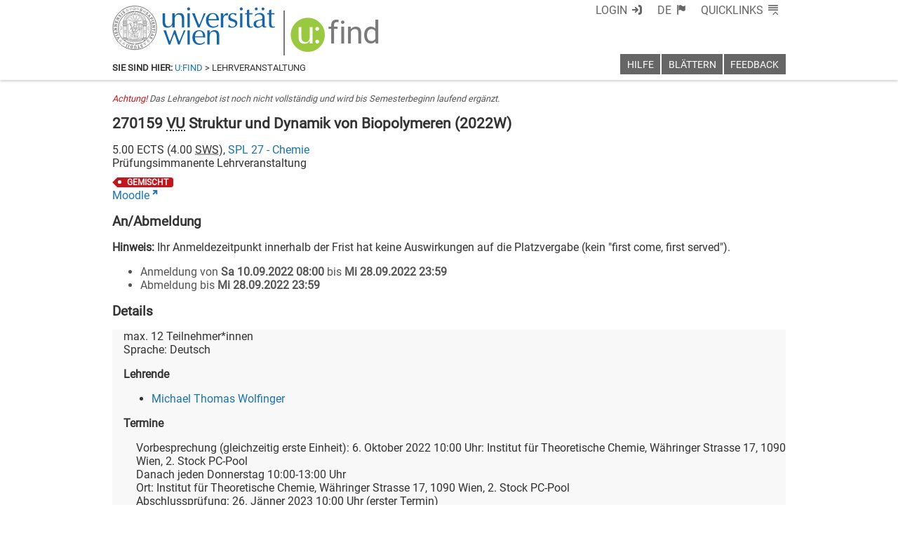

--- FILE ---
content_type: text/css
request_url: https://ufind.univie.ac.at/css/base.css?v=129
body_size: 882
content:
html { 
  position: relative;
  min-height: 100%; 
}

body { 
  font-size: 1em;
  font-family: "Roboto",sans-serif,Arial,Helvetica,sans-serif; 
  text-rendering: optimizelegibility;
  background-color: white;
  color: #333;
  margin: 0;
  padding: 0;
  margin-left: 1ex;
  margin-right: 1ex;
  margin-top: 1ex;
  margin-bottom: 1ex;
}

.loading {
  display: none;
  padding-top: 1em;
  width: 2em;
  padding-bottom: 1em;
}

nav.ufind, header.ufind, main.ufind { display: block; margin: 0; padding: 0; font-size: 1em; } 

.important {
  color: #c4161c;
}

.ufind a { color: #1A74B0; text-decoration: none; }
.ufind a:hover, .ufind a:focus {
  color: #00355A;
  text-decoration: underline;
}

main.ufind:not(.loggedin) .vault {
  display: none;
}

*:focus, .uspaceOutline:focus-within {
  outline: 0;
  box-shadow: 0 0 0 3px rgba(148,193,84,0.75);
  border-radius: 0.25rem;
}

.uspaceOutlineSupressInner:focus {
  outline: none;
  box-shadow: none;
  border-radius: none;
}

.ufind input, .ufind textarea, .ufind button {
  font-family: "Roboto",sans-serif,Arial,Helvetica,sans-serif; 
  text-rendering: optimizelegibility;
  font-size: 1.0em;
}

.ufind h1 {
  font-size: 1.3em;
}

.ufind h2 {
  font-size: 1.2em;
}

.ufind h3 {
  font-size: 1.0em;
}

.ufind h4 {
  font-size: 1.0em;
  font-style: italic;
  padding-bottom: 0;
  margin-bottom: 0;
}

.ufind hr {
  margin: 0;
  margin-top: 0.5em;
  margin-bottom: 0.5em;
  padding: 0;
  border-width: 0.1em 0em 0em 0em;
  border-style: solid none;
  border-color: #545454;
}

.visuallyhidden {
  border: 0;
  clip: rect(0 0 0 0);
  height: 1px;
  margin: -1px;
  overflow: hidden;
  padding: 0;
  position: absolute;
  width: 1px;
}


--- FILE ---
content_type: text/xml
request_url: https://m1-ufind.univie.ac.at/courses/270159/2022W
body_size: 3977
content:
<course id="270159" when="2022W" local="false" graceperiod="true" version="2023-07-07T13:27:40+02:00"><longname xml:lang="de">Struktur und Dynamik von Biopolymeren</longname><longname xml:lang="en">Structure and Dynamics of Biopolymeres</longname><type desc="Vorlesung verbunden mit Übung">VU</type><ects>5.00</ects><sws>4.00</sws><immanent>true</immanent><asexcluded>false</asexcluded><chapters><codes>CHE II-7, Master Bioinformatik, CH-CBS-01, TC-3, BC-CHE II-7</codes><chapter path="275971|278240|278782|278794|278790"><category xml:lang="de" path="275971|278240|278782">Master Bioinformatik (875 [1])</category><category xml:lang="en" path="275971|278240|278782">Master Bioinformatics (875 [1])</category><subcategory xml:lang="de" path="275971|278240|278782|278794">Spezialisierung (34 ECTS)</subcategory><subcategory xml:lang="en" path="275971|278240|278782|278794">Specialisation (34 ECTS)</subcategory><name xml:lang="de">BIOINF06 Spezialisierung Bioinformatik (20 ECTS)</name><name xml:lang="en">BIOINF06 Specialisation in Bioinformatics (20 ECTS)</name></chapter><chapter path="275971|282081|282082|282088|282096"><category xml:lang="de" path="275971|282081|282082">Master Chemie (862 [1] - Version 2007) auslaufend</category><category xml:lang="en" path="275971|282081|282082">Master Chemistry (862 [1] - Version 2007) - discontinued</category><subcategory xml:lang="de" path="275971|282081|282082|282088">Wahlmodulgruppen Fachvertiefung (60 ECTS)</subcategory><subcategory xml:lang="en" path="275971|282081|282082|282088">Group of Elective Modules (60 ECTS)</subcategory><name xml:lang="de">Theoretische Chemie und Spektroskopie (10 ECTS)</name><name xml:lang="en">Theoretical Chemistry and Spectroscopy (10 ECTS)</name></chapter><chapter path="275971|282081|282083|282085|282087|282100"><category xml:lang="de" path="275971|282081|282083">Master Biologische Chemie (863 [1] - Version 2007) - auslaufend</category><category xml:lang="en" path="275971|282081|282083">Master Biological Chemistry (863 - Version 2007) - discontinued</category><subcategory xml:lang="de" path="275971|282081|282083|282085">Wahlmodule Fachvertiefung (50 ECTS)</subcategory><subcategory xml:lang="en" path="275971|282081|282083|282085">Elective Modules In-Depth Studies  (50 ECTS)</subcategory><name xml:lang="de">Wahlmodulgruppe Chemie (30 ECTS)</name><name xml:lang="en">Block of Elective Modules Chemistry (30 ECTS)</name></chapter><chapter path="275971|282081|285790|285793|285817"><category xml:lang="de" path="275971|282081|285790">Master Biologische Chemie (863 [2] - Version 2022)</category><category xml:lang="en" path="275971|282081|285790">Master Biological Chemistry (863 [2] - Version 2022)</category><subcategory xml:lang="de" path="275971|282081|285790|285793">Wahlmodulgruppe Vertiefung Chemie (30 ECTS)</subcategory><subcategory xml:lang="en" path="275971|282081|285790|285793">Group of Elective Modules in Chemistry (30 ECTS)</subcategory><name xml:lang="de">BC-CHE II-7 Computergestützte Biologische Chemie (10 ECTS)</name><name xml:lang="en">BC-CHE II-7 Computational Biological Chemistry (10 ECTS)</name></chapter><chapter path="275971|282081|285819|285821|285830|285843"><category xml:lang="de" path="275971|282081|285819">Master Chemie (862 [2] - Version 2022)</category><category xml:lang="en" path="275971|282081|285819">Master Chemistry (862 [2] - Version 2022)</category><subcategory xml:lang="de" path="275971|282081|285819|285821">Wahlmodulgruppen Fachvertiefung Chemie (50 ECTS aus mindestens 3 von 5 Wahlmodulgruppen)</subcategory><subcategory xml:lang="en" path="275971|282081|285819|285821">Group of Elective Modules in Chemistry (50 ECTS out of at least 3 from 5  groups of Elective Modules)</subcategory><name xml:lang="de">CH-CBS-01 Computergestützte Biologische Chemie (10 ECTS)</name><name xml:lang="en">CH-CBS-01 Computational Biological Chemistry (10 ECTS)</name></chapter></chapters><groups count="1"><group vault="false" id="270159-1" register="919418"><platform type="Moodle">https:&#47;&#47;moodle.univie.ac.at&#47;course&#47;view.php?id=350622</platform><livestream>false</livestream><maxparticipants>12</maxparticipants><languages><language><title xml:lang="de">Deutsch</title><title xml:lang="en">German</title><iso>de</iso></language></languages><wwlong><wwtext xml:lang="de">Vorbesprechung (gleichzeitig erste Einheit): 6. Oktober 2022 10:00 Uhr: Institut für Theoretische Chemie, Währinger Strasse 17, 1090 Wien, 2. Stock PC-Pool&lt;br&#47;&gt;Danach jeden Donnerstag 10:00-13:00 Uhr&lt;br&#47;&gt;Ort: Institut für Theoretische Chemie, Währinger Strasse 17, 1090 Wien, 2. Stock PC-Pool&lt;br&#47;&gt;Abschlussprüfung: 26. Jänner 2023 10:00 Uhr (erster Termin)</wwtext><wwtext xml:lang="en">Initial meeting (first lecture):  6 October 2022 10:00 AM: Institute for Theoretical Chemistry, Währinger Strasse 17, 1090 Vienna, 2nd floor PC pool&lt;br&#47;&gt;Then every Thursday 10:00-13:00&lt;br&#47;&gt;Venue: Institute for Theoretical Chemistry, Währinger Strasse 17, 1090 Vienna, 2nd floor PC pool&lt;br&#47;&gt;Final exam: 26 January 2023 10:00 AM</wwtext></wwlong><lecturers><lecturer id="24136" type="V"><firstname>Michael Thomas</firstname><lastname>Wolfinger</lastname></lecturer></lecturers><registrations><enroll from="2022-09-10T08:00:00+02:00" to="2022-09-28T23:59:00+02:00"/><disenroll until="2022-09-28T23:59:00+02:00"/></registrations><info><comment xml:lang="de">Inhalt der Vorlesung sind die Theorie der molekularen Strukturen von Biopolymeren, die Dynamik von Konformationsumwandlungen und die&lt;br&#47;&gt;Mechanismen der Strukturbildung.  Besonderes Augenmerk wird auf Nukleinsäuren und Proteine gelegt.&lt;p&#47;&gt;Ein wesentlicher Teil der Vorlesung ist die Erläuterung der theoretischen Grundlagen. Im Fokus stehen hierbei Sekundär- und Tertiär-strukturvorhersage von Nukleinsäuren und Proteinen. Mathematische Grundlagen zur Beschreibung der&lt;br&#47;&gt;Tertiaer-Struktur von Biomolekuelen werden vermittetlt. Auf RNA-Sekundaerstruktur basierende Methoden und deren Anwendung zur Modellierung sowie Simulation der Faltungsdynamik wird&lt;br&#47;&gt;ein weiterer wichtiger Bestandteil der Veranstaltung sein.&lt;p&#47;&gt;Die theoretischen Grundlagen werden anhand von anschaulichen Beispielen erklaert.</comment><comment xml:lang="en">The course deals with the theory of the molecular structures of biopolymers, the dynamics of conformational changes as well as the&lt;br&#47;&gt;mechanisms of structure formation. Two classes of biopolymer molecules will be discussed: nucleic acids and proteins.&lt;p&#47;&gt;Special emphasis is laid on theoretical principles and concepts. It will be focused on secondary and tertiary structure prediction of nucleic acids and proteins. Mathematical basics are presented to describe and computationaly analyse tertiary structures of&lt;br&#47;&gt;biomolecules. Computational methods based&lt;br&#47;&gt;on RNA secondary structure and their application in the simulation of folding dynamics are depicted.&lt;p&#47;&gt;All theoretical basics are explained on descriptive examples.</comment><performance xml:lang="de">Kombinierte Pruefung muendlich&#47;schriftlich</performance><performance xml:lang="en">Combined oral&#47;written examination</performance><examination xml:lang="de">In den Vorlesungseinheiten vermittelte Inhalte</examination><examination xml:lang="en">Content presented in the lecture</examination><preconditions xml:lang="de">Vermittlung von Grundlagen zur Beschreibung, Modellierung und Simulation der Struktur und Dynamik vom Biomolekülen auf unterschiedlichen Abstraktionsniveaus.  Die Beurteilung der theoretisch vermittelten Inhalte erfolgt über eine kombinierte mündliche&#47;schriftliche Abschlussprüfung; In die Beurteilung der praktischen Übung gehen die aktive Teilnahme und das erfolgreiche Ergebnis der gestellten Aufgaben ein.</preconditions><preconditions xml:lang="en">Conveying principles of the modeling and simulation of structure and dynamics of biopolymers at different levels of abstraction. The evaluation of the theoretical concepts will be based on a combined oral&#47;written final exam. Active participation and results obtained will be considered for the evaluation of the practical part.</preconditions></info><labels><label><id xml:lang="de">GEMISCHT</id><id xml:lang="en">MIXED</id><name xml:lang="de">online und vor Ort</name><name xml:lang="en">online and on site</name></label></labels></group></groups><offeredby id="8527">SPL 27 - Chemie</offeredby></course>